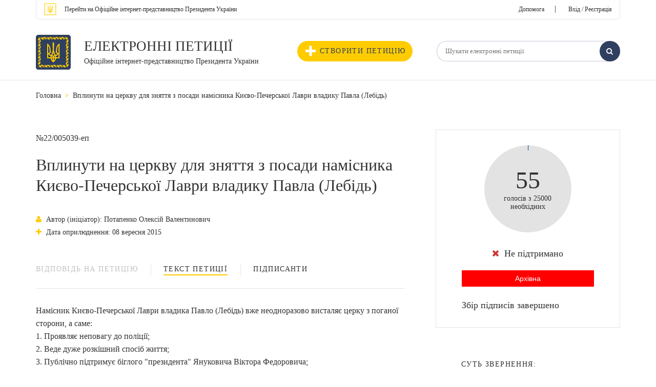

--- FILE ---
content_type: text/html; charset=UTF-8
request_url: https://petition.president.gov.ua/petition/5039
body_size: 8760
content:
 <!DOCTYPE html>
<html>
<head>
    <meta http-equiv="Content-Type" content="text/html; charset=utf-8" />
    <meta http-equiv="X-UA-Compatible" content="IE=edge">
    <meta name="viewport" content="width=device-width, initial-scale=1">
    <meta content='true' name='HandheldFriendly'/>
    <meta content='width' name='MobileOptimized'/>
    <meta content='yes' name='apple-mobile-web-app-capable'/>
    <title>Вплинути на церкву для зняття з посади намісника Києво-Печерської Лаври владику Павла (Лебідь) Електронні петиції — Офіційне інтернет-представництво Президента України</title>
                <link rel="stylesheet" href="/css/fonts/font-awesome-4.5.0/css/font-awesome.min.css" property="stylesheet" type="text/css"/>
        <link rel="stylesheet" href="/css/main.css" property="stylesheet" type="text/css"/>
        <link rel="stylesheet" href="/css/selectbox.css" property="stylesheet" type="text/css"/>
        <link rel="stylesheet" href="/css/alexkor.css" property="stylesheet" type="text/css"/>
        <script src='https://www.google.com/recaptcha/api.js?hl=uk'></script>
    
     
<script type="text/javascript" src="/js/assets/jquery.min.js"></script>
<script type="text/javascript" src="/js/assets/cookie.js"></script>
<script type="text/javascript" src="/js/assets/jquery.maskedinput.js"></script>
<script type="text/javascript" src="/js/assets/selectbox.js"></script>
<script type="text/javascript" src="/js/assets/fns.js"></script>

        <meta name="viewport" content="width=device-width, initial-scale=1.0, maximum-scale=1.0, user-scalable=0" />
    <link type="application/rss+xml" rel="alternate" href="https://petition.president.gov.ua/petition.rss">
    
        <meta itemprop="name" content="Вплинути на церкву для зняття з посади намісника Києво-Печерської Лаври владику Павла (Лебідь) Електронні петиції — Офіційне інтернет-представництво Президента України"/>
    <meta itemprop="description" content="Намісник Києво-Печерської Лаври владика Павло (Лебідь)  вже неодноразово висталяє церку з поганої сторони, а саме:
1. Проявляє неповагу до поліції;
2. Веде дуже розкішний спосіб життя;
3. Публічно"/>
        <meta itemprop="image" content="https://petition.president.gov.ua/i/share.png"/>
    <meta name="title" content="Вплинути на церкву для зняття з посади намісника Києво-Печерської Лаври владику Павла (Лебідь) Електронні петиції — Офіційне інтернет-представництво Президента України" />
    <meta name="description" content="Намісник Києво-Печерської Лаври владика Павло (Лебідь)  вже неодноразово висталяє церку з поганої сторони, а саме:
1. Проявляє неповагу до поліції;
2. Веде дуже розкішний спосіб життя;
3. Публічно" />
        <link rel="image_src" href="https://petition.president.gov.ua/i/share.png" />
    <meta name="twitter:card" content="summary"/>
    <meta name="twitter:site" content="Електронні петиції Президенту України"/>
    <meta name="twitter:title" content="Вплинути на церкву для зняття з посади намісника Києво-Печерської Лаври владику Павла (Лебідь) Електронні петиції — Офіційне інтернет-представництво Президента України">
    <meta name="twitter:description" content="Вплинути на церкву для зняття з посади намісника Києво-Печерської Лаври владику Павла (Лебідь) Електронні петиції — Офіційне інтернет-представництво Президента України"/>
    <meta name="twitter:image:src" content="https://petition.president.gov.ua/i/share.png"/>
    <meta name="twitter:domain" content="petition.president.gov.ua"/>
    <meta property="og:title" content="Вплинути на церкву для зняття з посади намісника Києво-Печерської Лаври владику Павла (Лебідь) Електронні петиції — Офіційне інтернет-представництво Президента України">
    <meta property="og:url" content="https://petition.president.gov.ua/petition/5039">
    <meta property="og:image" content="https://petition.president.gov.ua/i/share.png">
    <meta property="og:description" content="Намісник Києво-Печерської Лаври владика Павло (Лебідь)  вже неодноразово висталяє церку з поганої сторони, а саме:
1. Проявляє неповагу до поліції;
2. Веде дуже розкішний спосіб життя;
3. Публічно">

        <script>
        new Ya.share({
            element: 'site_share',
            l10n: 'uk',
            theme: 'counter',
            link: 'https://petition.president.gov.ua//petition/5039',
            title: 'Електронні петиції Президенту України Вплинути на церкву для зняття з посади намісника Києво-Печерської Лаври владику Павла (Лебідь)',
            description: '',
            image: 'https://petition.president.gov.ua/i/share.png',
            elementStyle: {
                quickServices: ['facebook', 'twitter', 'gplus']
            }
        });
    </script>

<script>(window.BOOMR_mq=window.BOOMR_mq||[]).push(["addVar",{"rua.upush":"false","rua.cpush":"true","rua.upre":"false","rua.cpre":"true","rua.uprl":"false","rua.cprl":"false","rua.cprf":"false","rua.trans":"SJ-a734aaa0-8e7f-48d7-b61f-62b443fb43b5","rua.cook":"false","rua.ims":"false","rua.ufprl":"false","rua.cfprl":"true","rua.isuxp":"false","rua.texp":"norulematch","rua.ceh":"false","rua.ueh":"false","rua.ieh.st":"0"}]);</script>
                              <script>!function(e){var n="https://s.go-mpulse.net/boomerang/";if("False"=="True")e.BOOMR_config=e.BOOMR_config||{},e.BOOMR_config.PageParams=e.BOOMR_config.PageParams||{},e.BOOMR_config.PageParams.pci=!0,n="https://s2.go-mpulse.net/boomerang/";if(window.BOOMR_API_key="8AN4N-K7G6N-GQWK8-ADQZ3-Q4AR5",function(){function e(){if(!o){var e=document.createElement("script");e.id="boomr-scr-as",e.src=window.BOOMR.url,e.async=!0,i.parentNode.appendChild(e),o=!0}}function t(e){o=!0;var n,t,a,r,d=document,O=window;if(window.BOOMR.snippetMethod=e?"if":"i",t=function(e,n){var t=d.createElement("script");t.id=n||"boomr-if-as",t.src=window.BOOMR.url,BOOMR_lstart=(new Date).getTime(),e=e||d.body,e.appendChild(t)},!window.addEventListener&&window.attachEvent&&navigator.userAgent.match(/MSIE [67]\./))return window.BOOMR.snippetMethod="s",void t(i.parentNode,"boomr-async");a=document.createElement("IFRAME"),a.src="about:blank",a.title="",a.role="presentation",a.loading="eager",r=(a.frameElement||a).style,r.width=0,r.height=0,r.border=0,r.display="none",i.parentNode.appendChild(a);try{O=a.contentWindow,d=O.document.open()}catch(_){n=document.domain,a.src="javascript:var d=document.open();d.domain='"+n+"';void(0);",O=a.contentWindow,d=O.document.open()}if(n)d._boomrl=function(){this.domain=n,t()},d.write("<bo"+"dy onload='document._boomrl();'>");else if(O._boomrl=function(){t()},O.addEventListener)O.addEventListener("load",O._boomrl,!1);else if(O.attachEvent)O.attachEvent("onload",O._boomrl);d.close()}function a(e){window.BOOMR_onload=e&&e.timeStamp||(new Date).getTime()}if(!window.BOOMR||!window.BOOMR.version&&!window.BOOMR.snippetExecuted){window.BOOMR=window.BOOMR||{},window.BOOMR.snippetStart=(new Date).getTime(),window.BOOMR.snippetExecuted=!0,window.BOOMR.snippetVersion=12,window.BOOMR.url=n+"8AN4N-K7G6N-GQWK8-ADQZ3-Q4AR5";var i=document.currentScript||document.getElementsByTagName("script")[0],o=!1,r=document.createElement("link");if(r.relList&&"function"==typeof r.relList.supports&&r.relList.supports("preload")&&"as"in r)window.BOOMR.snippetMethod="p",r.href=window.BOOMR.url,r.rel="preload",r.as="script",r.addEventListener("load",e),r.addEventListener("error",function(){t(!0)}),setTimeout(function(){if(!o)t(!0)},3e3),BOOMR_lstart=(new Date).getTime(),i.parentNode.appendChild(r);else t(!1);if(window.addEventListener)window.addEventListener("load",a,!1);else if(window.attachEvent)window.attachEvent("onload",a)}}(),"".length>0)if(e&&"performance"in e&&e.performance&&"function"==typeof e.performance.setResourceTimingBufferSize)e.performance.setResourceTimingBufferSize();!function(){if(BOOMR=e.BOOMR||{},BOOMR.plugins=BOOMR.plugins||{},!BOOMR.plugins.AK){var n="true"=="true"?1:0,t="",a="amkrlpyxzcobo2lnmfmq-f-064745e3c-clientnsv4-s.akamaihd.net",i="false"=="true"?2:1,o={"ak.v":"39","ak.cp":"1620255","ak.ai":parseInt("1034055",10),"ak.ol":"0","ak.cr":8,"ak.ipv":4,"ak.proto":"h2","ak.rid":"53d5a5ba","ak.r":44387,"ak.a2":n,"ak.m":"a","ak.n":"essl","ak.bpcip":"3.21.21.0","ak.cport":53134,"ak.gh":"23.192.164.19","ak.quicv":"","ak.tlsv":"tls1.3","ak.0rtt":"","ak.0rtt.ed":"","ak.csrc":"-","ak.acc":"","ak.t":"1768776025","ak.ak":"hOBiQwZUYzCg5VSAfCLimQ==UdiN786ADSN/WxMN8xCfn0nOHrSqQhR5dlnwx1stgdqHIfjMeG5JplplY6TTsnVUftOGjnLlvd2J9MVZx2x3Kq5jER3mQRcnCatgRJGKhiptRU8YzSoRCsSlQWougSn52zzjRwIaX9Yqva++YlMXkZEFIx81F1+QMPx19fN61oSXi/IatvGe2NFW7+/[base64]/Qc9Rs=","ak.pv":"13","ak.dpoabenc":"","ak.tf":i};if(""!==t)o["ak.ruds"]=t;var r={i:!1,av:function(n){var t="http.initiator";if(n&&(!n[t]||"spa_hard"===n[t]))o["ak.feo"]=void 0!==e.aFeoApplied?1:0,BOOMR.addVar(o)},rv:function(){var e=["ak.bpcip","ak.cport","ak.cr","ak.csrc","ak.gh","ak.ipv","ak.m","ak.n","ak.ol","ak.proto","ak.quicv","ak.tlsv","ak.0rtt","ak.0rtt.ed","ak.r","ak.acc","ak.t","ak.tf"];BOOMR.removeVar(e)}};BOOMR.plugins.AK={akVars:o,akDNSPreFetchDomain:a,init:function(){if(!r.i){var e=BOOMR.subscribe;e("before_beacon",r.av,null,null),e("onbeacon",r.rv,null,null),r.i=!0}return this},is_complete:function(){return!0}}}}()}(window);</script></head>
<body>
    <script src="/js/swfobject-2.2.min.js"></script>
    <script src="/js/evercookie.js"></script>
    <script type="text/javascript">
        var ec = new evercookie({
            baseurl: '/evercookie',
            asseturi: '/assets',
            phpuri: '/php'
        });

        // retrieve a cookie called "id" (simply)
        ec.get('st-cookie2', function(value) {
            //console.log("Cookie value ["+st_cookie_name+"] is " + value);
            if (value == undefined) {
                ec.set('st-cookie2', 'c5af9edd6460220942a998aa9fbb2a279022d56f');
            }
        });
    </script>
<div class="layout">
                    
                        <!--header!-->
    <header>
        <div class="container">
            <div class="header_top_container">
                <div class="float_left">
                    <a class="small_text" href="https://www.president.gov.ua/"><span class="text">Перейти на Офіційне інтернет-представництво Президента України</span></a>
                </div>
                <div class="float_right">
                    			<a href="/help">Допомога</a><span class="link_separator">|</span>
                        <a href="/login?redirect=/petition/5039" class="login_link">Вхід / Реєстрація</a>
                                    </div>
            </div>
            <div class="header_bottom_container">
                <div class="row">
                    <div class="col-xs-5 header_bottom_left">
                        <div class="logo">
                            <div class="logo_img">
                                <a href="/">
                                    <img src="/i/gerb.svg" alt="">
                                </a>
                            </div>
                            <div class="logo_text">
                                <p class="uppercase_text"><a href="/">Електронні петиції</a></p>
                                <p class="middle_text"><a class="small_text" href="/">Офіційне інтернет-представництво Президента України</a></p>
                            </div>
                        </div>
                    </div>
                    <div class="col-xs-7 header_bottom_right">
                        <button type="button" id="js_nav" class="mob_nav"><i class="fa fa-navicon"></i></button>
                        <div class="header_bottom_nav">
                            <a class="create_petition" href="/petition/add"><i class="plus_icon"></i>Створити петицію</a>
                            <div class="header_search">
                                <form action="/search" method="get">
                                    <input type="hidden" name="search_form" value="basic" />
                                                                        <input class="txt_input vat" type="text" name="text" value="" placeholder="Шукати електронні петиції" />
                                    <button class="search_btn" type="submit"><i class="fa fa-search"></i></button>
                                </form>
                            </div>
                        </div>
                    </div>
                </div>
            </div>
        </div>
    </header>
    <!--header!-->

    <!--menu!-->
        <!--menu!-->
    
    
        <!--page!-->
    <div class="page pet_page">
        <div class="container">

            <!--breadcrumbs!-->
            <div class="breadcrumbs">
                <ul>
                    <li><a href="/">Головна</a></li>
                    <li><i class="fa fa-angle-right"></i></li>
                    <li><span>Вплинути на церкву для зняття з посади намісника Києво-Печерської Лаври владику Павла (Лебідь)</span></li>
                </ul>
            </div>
            <!--breadcrumbs!-->

            <!--message!-->
            
            <!--message!-->

            <!--section!-->
            <section class="page_columns">
                <div class="row">
                    
                    		    		                            
                    <!--left!-->
                    <div class="page_left col-xs-8">
                        <div class="pet_number">№22/005039-еп</div>
                        <h1>Вплинути на церкву для зняття з посади намісника Києво-Печерської Лаври владику Павла (Лебідь)</h1>
                        <input type="hidden" name="id" id="id" value="5039"/>
                        <div class="pet_date_container">
                            			                            	<div class="pet_date"><i class="fa fa-user"></i>Автор (ініціатор): Потапенко Олексій Валентинович</div>
			                                <div class="pet_date"><i class="fa fa-plus"></i>Дата оприлюднення: 08 вересня 2015</div>
                                                    </div>

                        <!--pet_tabs!-->
                        <div class="pet_tabs">

                            <div id="pet-tab" class="tabs">
                                <ul class="tabs_list">
                                                                                                                                                <li class="tabs_child "><a class="tabs_link" disabled=&quot;disabled&quot; data-id="pet-tab-2" href="javascript:;">Відповідь на петицію</a></li>
                                    <li class="tabs_child active"><a class="tabs_link" data-id="pet-tab-1" href="javascript:;">Текст петиції</a></li>
                                    <li class="tabs_child"><a class="tabs_link" data-id="pet-tab-3" href="javascript:;">Підписанти</a></li>
                                </ul>
                            </div>

                            <div data-parent-id="pet-tab" id="pet-tab-2" class="tab_container ">
                                                            </div>
                            
                            <div data-parent-id="pet-tab" id="pet-tab-1" class="tab_container active">
				                                <div class="article">
                                    Намісник Києво-Печерської Лаври владика Павло (Лебідь)  вже неодноразово висталяє церку з поганої сторони, а саме:<br />
1. Проявляє неповагу до поліції;<br />
2. Веде дуже розкішний спосіб життя;<br />
3. Публічно підтримує біглого &quot;президента&quot; Януковича Віктора Федоровича;<br />
4. Проявляє неповагу до громадкості.
                                </div>
                            </div>
                            


                            <div data-parent-id="pet-tab" id="pet-tab-3" class="tab_container">
                                <div class="users_table">
				                  		                                        <div class="table_title">
					Перелік осіб які підписали електронну петицію*<br/>
					<font color="brown"><b><a href="/help/7">* інформаційне повідомлення про додаткову перевірку голосів</a></b></font>
				    </div>
                                    <div class="table">
                                                                                    <div class="table_row">
                                                <div class="table_cell number">1.</div>
                                                <div class="table_cell name">Пушкарь Олександр Михайлович</div>
                                                <div class="table_cell date">08 жовтня 2015</div>
                                            </div>
                                                                                    <div class="table_row">
                                                <div class="table_cell number">2.</div>
                                                <div class="table_cell name">Доля Станіслав Леонідович</div>
                                                <div class="table_cell date">05 жовтня 2015</div>
                                            </div>
                                                                                    <div class="table_row">
                                                <div class="table_cell number">3.</div>
                                                <div class="table_cell name">Бойко Ігор Миколайович</div>
                                                <div class="table_cell date">21 вересня 2015</div>
                                            </div>
                                                                                    <div class="table_row">
                                                <div class="table_cell number">4.</div>
                                                <div class="table_cell name">Каршаков Володимир Анатолійович</div>
                                                <div class="table_cell date">16 вересня 2015</div>
                                            </div>
                                                                                    <div class="table_row">
                                                <div class="table_cell number">5.</div>
                                                <div class="table_cell name">Потехин Дмитрий Сергеевич</div>
                                                <div class="table_cell date">13 вересня 2015</div>
                                            </div>
                                                                                    <div class="table_row">
                                                <div class="table_cell number">6.</div>
                                                <div class="table_cell name">Цісар Денис Михайлович</div>
                                                <div class="table_cell date">12 вересня 2015</div>
                                            </div>
                                                                                    <div class="table_row">
                                                <div class="table_cell number">7.</div>
                                                <div class="table_cell name"> Зарайкіна Ірина Олександрівна </div>
                                                <div class="table_cell date">11 вересня 2015</div>
                                            </div>
                                                                                    <div class="table_row">
                                                <div class="table_cell number">8.</div>
                                                <div class="table_cell name">Кикоть Лариса Михайлівна</div>
                                                <div class="table_cell date">10 вересня 2015</div>
                                            </div>
                                                                                    <div class="table_row">
                                                <div class="table_cell number">9.</div>
                                                <div class="table_cell name"> Таразі Оксана Миколаївна </div>
                                                <div class="table_cell date">10 вересня 2015</div>
                                            </div>
                                                                                    <div class="table_row">
                                                <div class="table_cell number">10.</div>
                                                <div class="table_cell name">Скотаренко Сергій Сергійович</div>
                                                <div class="table_cell date">10 вересня 2015</div>
                                            </div>
                                                                                    <div class="table_row">
                                                <div class="table_cell number">11.</div>
                                                <div class="table_cell name"> Maksym Derhachov </div>
                                                <div class="table_cell date">10 вересня 2015</div>
                                            </div>
                                                                                    <div class="table_row">
                                                <div class="table_cell number">12.</div>
                                                <div class="table_cell name">Зарічний Ігор Михайлович</div>
                                                <div class="table_cell date">09 вересня 2015</div>
                                            </div>
                                                                                    <div class="table_row">
                                                <div class="table_cell number">13.</div>
                                                <div class="table_cell name">Прикордонний Василь Дмитрович</div>
                                                <div class="table_cell date">09 вересня 2015</div>
                                            </div>
                                                                                    <div class="table_row">
                                                <div class="table_cell number">14.</div>
                                                <div class="table_cell name"> Петро Шухляда </div>
                                                <div class="table_cell date">09 вересня 2015</div>
                                            </div>
                                                                                    <div class="table_row">
                                                <div class="table_cell number">15.</div>
                                                <div class="table_cell name"> Alex Sanwol </div>
                                                <div class="table_cell date">09 вересня 2015</div>
                                            </div>
                                                                                    <div class="table_row">
                                                <div class="table_cell number">16.</div>
                                                <div class="table_cell name"> Григоренко Сергій Валентинович </div>
                                                <div class="table_cell date">09 вересня 2015</div>
                                            </div>
                                                                                    <div class="table_row">
                                                <div class="table_cell number">17.</div>
                                                <div class="table_cell name">Цвілюк Олег Семенович</div>
                                                <div class="table_cell date">09 вересня 2015</div>
                                            </div>
                                                                                    <div class="table_row">
                                                <div class="table_cell number">18.</div>
                                                <div class="table_cell name">Косарик Андрій Якович</div>
                                                <div class="table_cell date">09 вересня 2015</div>
                                            </div>
                                                                                    <div class="table_row">
                                                <div class="table_cell number">19.</div>
                                                <div class="table_cell name">Ковалівнич Олександра Юріївна</div>
                                                <div class="table_cell date">09 вересня 2015</div>
                                            </div>
                                                                                    <div class="table_row">
                                                <div class="table_cell number">20.</div>
                                                <div class="table_cell name"> Бакай Роман Васильович  </div>
                                                <div class="table_cell date">09 вересня 2015</div>
                                            </div>
                                                                                    <div class="table_row">
                                                <div class="table_cell number">21.</div>
                                                <div class="table_cell name">Якущенко Сергій Валентинович</div>
                                                <div class="table_cell date">09 вересня 2015</div>
                                            </div>
                                                                                    <div class="table_row">
                                                <div class="table_cell number">22.</div>
                                                <div class="table_cell name">Чучман Роман Іванович</div>
                                                <div class="table_cell date">09 вересня 2015</div>
                                            </div>
                                                                                    <div class="table_row">
                                                <div class="table_cell number">23.</div>
                                                <div class="table_cell name">Колодін Юрій Вікторович</div>
                                                <div class="table_cell date">09 вересня 2015</div>
                                            </div>
                                                                                    <div class="table_row">
                                                <div class="table_cell number">24.</div>
                                                <div class="table_cell name">Борович Галина Григорівна</div>
                                                <div class="table_cell date">09 вересня 2015</div>
                                            </div>
                                                                                    <div class="table_row">
                                                <div class="table_cell number">25.</div>
                                                <div class="table_cell name">Дерун Олександр Юрійович</div>
                                                <div class="table_cell date">09 вересня 2015</div>
                                            </div>
                                                                                    <div class="table_row">
                                                <div class="table_cell number">26.</div>
                                                <div class="table_cell name">Сидорук Володимир Вячеславович</div>
                                                <div class="table_cell date">09 вересня 2015</div>
                                            </div>
                                                                                    <div class="table_row">
                                                <div class="table_cell number">27.</div>
                                                <div class="table_cell name"> Васильченко Катерина Сергiiвна </div>
                                                <div class="table_cell date">09 вересня 2015</div>
                                            </div>
                                                                                    <div class="table_row">
                                                <div class="table_cell number">28.</div>
                                                <div class="table_cell name"> Диденко Вадим Анатольевич </div>
                                                <div class="table_cell date">09 вересня 2015</div>
                                            </div>
                                                                                    <div class="table_row">
                                                <div class="table_cell number">29.</div>
                                                <div class="table_cell name"> Потапенко Иладислав Георгиевич </div>
                                                <div class="table_cell date">09 вересня 2015</div>
                                            </div>
                                                                                    <div class="table_row">
                                                <div class="table_cell number">30.</div>
                                                <div class="table_cell name"> Курман Андрій Федорович </div>
                                                <div class="table_cell date">09 вересня 2015</div>
                                            </div>
                                                                            </div>
                                    <div class="users-table-pag">
                                        

<div class="pag"><ul class="pag_list"><li class="pag_child"><a href="javascript:;" class="pag_link disabled"><i class="fa fa-angle-left"></i></a></li><li class="pag_child"><a href="#" onclick="return false;" class="pag_link active">1</a></li><li class="pag_child"><a class="pag_link" href="#" onclick="get_voters_page('2'); return false;">2</a></li><li class="pag_child"><a href="#" onclick="get_voters_page('2'); return false;" class="pag_link"><i class="fa fa-angle-right"></i></a></li></ul></div><script>
            $('.pagination a:empty').css('display', "none");
        </script>                                    </div>
				                                  </div>
                            </div>
                        </div>
                        <!--pet_tabs!-->
                    </div>
                    <!--left!-->
                    <!--right!-->
                    <div class="page_right col-xs-4">
                        

<div class="petition_votes_wijet">
    <div class="petition_votes">
        <div style="color:green" class="petition_votes_graph" id="petition_votes_graph" data-votes="55">
            <canvas id="votes_graph" width="170" height="170"></canvas>
        </div>
        <div class="petition_votes_txt">
            <span>55</span> <br>
            голосів з 25000 <br>
            необхідних
        </div>
    </div>
    <div class="petition_votes_status">
                                <div class="votes_status"><i style="color: #cc3333;" class="fa fa-times"></i>Не підтримано</div>
            <button class="active_btn" style="background-color:red" type="button"> Архівна </button>
                
    </div>
    <div class="petition_votes_progress">
                    <div class="votes_progress_label"><span>Збір підписів завершено</span></div>
            </div>
                                                    
    <div class="pet_help">
                <div class="pethelp_icon"><i class="fa "></i></div>
        <div class="pethelp_title"></div>   
    </div>
</div>
                        <div class="petition_share_wijet">
<div class="share_wijet_title">Суть звернення:</div>
<div class="share_wijet_text">Вплинути на церкву для зняття з посади намісника Києво-Печерської Лаври владику Павла (Лебідь)</div>
<div class="share_wijet_container">
    <div class="share_wijet_label">Поділіться петицією:</div>
    <ul class="share_wijet_list">
        <li class="share_wijet_child">
            <a href="javascript:;" class="share_wijet_link fb" id="fb_sharer">
                <i class="fa fa-facebook"></i>
            </a>
        </li>
        <li class="share_wijet_child">
            <a href="javascript:;" class="share_wijet_link tw" id="tw_sharer">
                <i class="fa fa-twitter"></i>
            </a>
        </li>
        <li class="share_wijet_child">
            <a href="mailto:?subject=Вплинути на церкву для зняття з посади намісника Києво-Печерської Лаври владику Павла (Лебідь)&amp;body=https%3A%2F%2Fpetition.president.gov.ua%2Fpetition%2F5039" class="share_wijet_link mail" id="email_sharer">
                <i class="fa fa-envelope"></i>
            </a>
        </li>
    </ul>
    <div class="share_wijet_url">
        <a href="#" onclick="return false;" id="copy_wijet_urllink" class="share_wijiet_urllink">Скопіювання url петиції</a>
        <textarea id="PtCopyTarget" style="opacity:0;width: 0;height: 0;padding: 0;margin: 0;overflow: hidden;max-height: 0;min-height: 0;"></textarea>
        <div id="copy-petition-done" class="popup-container">
            <div class="popup">
                <div class="popup-content petition-content">
                    <div class="popup-title"><i style="color:green;font-size: 2.25rem;" class="fa fa-check-circle-o"></i>&nbsp;Копіювання виконано!</div>
                    <button data-popup-close class="popup_btn" type="button">Добре</button>
                    <a href="javascript;;" data-popup-close class="popup-close"><i class="fa fa-times"></i></a>
                </div>
            </div>
        </div>
    </div>
</div>    
</div>                                <div class="wishlist_container" style="">
    <a id="add_to_favourite" data-id="5039" href="javascript:void(0);" class="wishlist_btn add_to_favourite">
        <span class="wishlist_text">
            <i class="fa fa-heart-o"></i>
            Додати в обране
        </span>
    </a>
</div>
<div class="wishlist_container" style="display:none;">
    <a id="add_to_unfavourite" data-id="5039" style="background-color: #2F3F60" href="javascript:void(0);" class="wishlist_btn add_to_unfavourite">
        <span class="wishlist_text" style="color: #fff">
            <i class="fa fa-heart"></i>
            в обраному
        </span>
    </a>
</div>                    </div>
                    <!--right!-->
                </div>
            </section>
            <!--section!-->
        </div>
    </div>
    <!--page!-->


    <!-- modal block -->
    <div id="error-add-to-favourite" class="popup-container">
    <div class="popup">
        <div class="popup-content petition-content">
            <div class="popup-title">
                <i style="color:red;font-size: 2.25rem;" class="fa fa-times-circle-o"></i>
                <span id="text-message">Виникла помилка!</span>
            </div>
            <a href="javascript:void(0);" data-popup-close class="popup-close"><i class="fa fa-times"></i></a>
        </div>
    </div>
</div>
<div id="success-add-to-favourite" class="popup-container">
    <div class="popup">
        <div class="popup-content petition-content">
            <div class="popup-title">
                <i style="color:green;font-size: 2.25rem;" class="fa fa-check-circle-o"></i>
                <span id="text-message"></span>
            </div>
            <a href="javascript:void(0);" data-popup-close class="popup-close"><i class="fa fa-times"></i></a>
        </div>
    </div>
</div>    <!-- modal block -->
    
    
    <script>
        //$(".login_link").attr("href", "/login?redirect=vote&id=5039");
    </script>

    
    <div class="footer_empty"></div>
</div>

<footer>
    <div class="container">
        <input type="hidden" name="default-footer" value="default footer"/>
        <div class="footer_container">
        </div>
    </div>
    <div class="footer_bottom">
        <div class="container">
            <div class="copyright">
                <p>Усі права на матеріали, розміщені на цьому сайті, належать Офісу Президента України.</p>
                <p>01220, м. Київ, вул. Банкова, 11</p>
            </div>
            <div class="menu_bottom">
                <ul>
                    <li><a href="http://www.kmu.gov.ua/" target="_blank">Урядовий портал</a></li>
                    <li><a href="http://www.rada.gov.ua/" target="_blank">Верховна Рада України</a></li>
                    <li><a href="http://www.ccu.gov.ua/uk/index" target="_blank">Конституційний Суд України</a></li>
                    <li><a href="https://www.president.gov.ua/documents/constitution" target="_blank">Конституція України</a></li>
                </ul>
            </div>
        </div>
    </div>
</footer>

<div class="mobile_menu">
    <div class="mobile_menu_container">
        <button type="button" id="js_nav_close" class="mob_nav_close"><i class="fa fa-times"></i></button>
        <div class="mobile_top">
            <a class="small_text" href="https://www.president.gov.ua/"><span class="text">На головну сторінку Офіційного інтернет-представництва Президента України</span></a>
        </div>
        <div class="mobile_account">
            		<a href="/help" class="login_link">Допомога</a> <span class="link_separator">|</span>
                <a href="/login?redirect=" class="login_link">Вхід / Реєстрація</a>
                    </div>
        <div class="create_petition_container">
            <a class="create_petition" href="/petition/add"><i class="plus_icon"></i>Створити петицію</a>
        </div>
        <div class="header_search_container">
            <div class="header_search">
                <form action="/search" method="get">
                    <input type="hidden" name="search_form" value="basic" />
                    <input type="hidden" name="status" value="active" />
                    <input class="txt_input vat" type="text" name="text" value="" placeholder="Шукати електронні петиції" />
                    <button class="search_btn" type="submit"><i class="fa fa-search"></i></button>
                </form>
            </div>
        </div>
        <div class="list filter">
            <div class="list_elem_col">
                    <ul class="list_elem_list">
                        <li class="list_elem_child"><strong class="list_filter">ТРИВАЄ ЗБІР ПІДПИСІВ</strong></li>
                        <li class="list_elem_child"><a class="novisited list_filter" href="https://petition.president.gov.ua/?status=in_process">НА РОЗГЛЯДІ</a></li>
                        <li class="list_elem_child"><a class="novisited list_filter" href="https://petition.president.gov.ua/?status=processed">З ВІДПОВІДДЮ</a></li>
                        <li class="list_elem_child"><a class="novisited list_filter" href="https://petition.president.gov.ua/archive">ВСІ ЕЛЕКТРОННІ ПЕТИЦІЇ (ПОШУК)</a></li>
                    </ul>
                </div>
        </div>  
    </div>
</div>

<script src="/js/assets_new/footer.js"></script>
<script src="/js/assets_new/tabs.js"></script>
<script src="/js/assets_new/popup.js"></script>
<script src="/js/assets_new/alexkor.js"></script>
<script>
  (function(i,s,o,g,r,a,m){i['GoogleAnalyticsObject']=r;i[r]=i[r]||function(){
  (i[r].q=i[r].q||[]).push(arguments)},i[r].l=1*new Date();a=s.createElement(o),
  m=s.getElementsByTagName(o)[0];a.async=1;a.src=g;m.parentNode.insertBefore(a,m)
  })(window,document,'script','//www.google-analytics.com/analytics.js','ga');

  ga('create', 'UA-65781611-1', 'auto');
  ga('send', 'pageview');

</script>

<script type="text/javascript"  src="/jbgtEYDo_3_x1eh9tXL1a0waKzo/3h3m6zQftDb0frOQ/fSZnAQ/Wwo/PMEc4FQYC"></script><link rel="stylesheet" type="text/css"  href="/jbgtEYDo_3_x1eh9tXL1a0waKzo/6z3m/NkFKAQ/dGF/uWAt5Il5Y"><script  src="/jbgtEYDo_3_x1eh9tXL1a0waKzo/6z3m/NkFKAQ/aGA/5CklbHBQq" async defer></script><div id="sec-overlay" style="display:none;"><div id="sec-container"></div></div></body>
</html>


--- FILE ---
content_type: text/html; charset=UTF-8
request_url: https://petition.president.gov.ua/evercookie/php/evercookie_etag.php?name=st-cookie2&cookie=evercookie_etag
body_size: -113
content:
5964602209429989227902256

--- FILE ---
content_type: text/html;charset=UTF-8
request_url: https://petition.president.gov.ua/evercookie/php/evercookie_cache.php?name=st-cookie2&cookie=evercookie_cache
body_size: -158
content:
5964602209429989227902256

--- FILE ---
content_type: application/javascript; charset=utf-8
request_url: https://petition.president.gov.ua/js/evercookie.js
body_size: 10933
content:
/*jslint browser: true, nomen: false, plusplus: false, bitwise: false, maxerr: 50, indent: 2 */
/**
 * @depends swfobject-2.2.min.js
 *
 * evercookie 0.4 (10/13/2010) -- extremely persistent cookies
 *
 *  by samy kamkar : code@samy.pl : http://samy.pl
 *
 * this api attempts to produce several types of persistent data
 * to essentially make a cookie virtually irrevocable from a system
 *
 * specifically it uses:
 *  - standard http cookies
 *  - flash cookies (local shared objects)
 *  - silverlight isolated storage
 *  - png generation w/forced cache and html5 canvas pixel reading
 *  - http etags
 *  - http cache
 *  - window.name
 *  - IE userData
 *  - html5 session cookies
 *  - html5 local storage
 *  - html5 global storage
 *  - html5 database storage via sqlite
 *  - css history scanning
 *  - Java JNLP PersistenceService
 *  - Java exploit
 *
 *  if any cookie is found, it's then reset to all the other locations
 *  for example, if someone deletes all but one type of cookie, once
 *  that cookie is re-discovered, all of the other cookie types get reset
 *
 *  !!! SOME OF THESE ARE CROSS-DOMAIN COOKIES, THIS MEANS
 *  OTHER SITES WILL BE ABLE TO READ SOME OF THESE COOKIES !!!
 *
 * USAGE:

  var ec = new evercookie();

  // set a cookie "id" to "12345"
  // usage: ec.set(key, value)
  ec.set("id", "12345");

  // retrieve a cookie called "id" (simply)
  ec.get("id", function(value) { alert("Cookie value is " + value) });

  // or use a more advanced callback function for getting our cookie
  // the cookie value is the first param
  // an object containing the different storage methods
  // and returned cookie values is the second parameter
  function getCookie(best_candidate, all_candidates)
  {
    alert("The retrieved cookie is: " + best_candidate + "\n" +
      "You can see what each storage mechanism returned " +
      "by looping through the all_candidates object.");

    for (var item in all_candidates)
      document.write("Storage mechanism " + item +
        " returned " + all_candidates[item] + " votes<br>");
    }
    ec.get("id", getCookie);

  // we look for "candidates" based off the number of "cookies" that
  // come back matching since it's possible for mismatching cookies.
  // the best candidate is very-very-likely the correct one

*/
try{
(function (window) {
  'use strict';
  var document = window.document,
    Image = window.Image,
    globalStorage = window.globalStorage,
    swfobject = window.swfobject;

  try{
    var localStore = window.localStorage
  }catch(ex){}
  
  try {
    var sessionStorage = window.sessionStorage;
  } catch (e) { }

  function newImage(src) {
    var img = new Image();
    img.style.visibility = "hidden";
    img.style.position = "absolute";
    img.src = src;
  }
  function _ec_replace(str, key, value) {
    if (str.indexOf("&" + key + "=") > -1 || str.indexOf(key + "=") === 0) {
      // find start
      var idx = str.indexOf("&" + key + "="),
        end, newstr;
      if (idx === -1) {
        idx = str.indexOf(key + "=");
      }
      // find end
      end = str.indexOf("&", idx + 1);
      if (end !== -1) {
        newstr = str.substr(0, idx) + str.substr(end + (idx ? 0 : 1)) + "&" + key + "=" + value;
      } else {
        newstr = str.substr(0, idx) + "&" + key + "=" + value;
      }
      return newstr;
    } else {
      return str + "&" + key + "=" + value;
    }
  }

 function idb() {
    if ('indexedDB' in window) {
        return true
    } else if (window.indexedDB = window.indexedDB || window.mozIndexedDB || window.webkitIndexedDB || window.msIndexedDB) {
        return true
    } else {
        return false
    }
  } 

  // necessary for flash to communicate with js...
  // please implement a better way
  var _global_lso;
  function _evercookie_flash_var(cookie) {
    _global_lso = cookie;

    // remove the flash object now
    var swf = document.getElementById("myswf");
    if (swf && swf.parentNode) {
      swf.parentNode.removeChild(swf);
    }
  }

  /*
   * Again, ugly workaround....same problem as flash.
   */
  var _global_isolated;
  function onSilverlightLoad(sender, args) {
    var control = sender.getHost();
    _global_isolated = control.Content.App.getIsolatedStorage();
  }

  function onSilverlightError(sender, args) {
    _global_isolated = "";
  }

  
  // hsts-cookie "lib"
  function HSTS_Cookie(domains){
        var fields = [];
        var remaining = 0;
        var working = false;

        function create_request(i, src, callback){
            var img = document.createElement('img');
            img.src = src + '#' + parseInt(Math.random()*32000); // prevent caching
            img.onload = function(){
                fields[i] = true;
                remaining -= 1;
                if(remaining <= 0){
                    working = false;
                    callback(fields);
                }
            };
            img.onerror = function(){
                fields[i] = false;
                remaining -= 1;
                if(remaining <= 0){
                    working = false;
                    callback(fields);
                }
            };
            return img;
        }
        function pad(value, length) {
            return (value.toString().length < length) ? pad("0"+value, length):value;
        }
        function bools_to_int(bools){
            var n = 0, l = bools.length;
            for (var i = 0; i < l; ++i) {
                n = (n << 1) + (bools[i] ? 1 : 0);
            }
            return n;
        }
        function int_to_bools(value, bit_count){
            var bools = [];
            var bits = parseInt(value, 10).toString(2);
            bits = pad(bits, 32);
            for(var i=32-bit_count; i < 32; ++i){
                bools.push(bits[i]=='1' ? true : false);
            }
            return bools;
        }
        return {
            'bools_to_int': bools_to_int,
            'is_working': function(){ return working },
            'get_hsts_value': function (callback){
                if(working) return false;
                working = true;
                fields = [];
                remaining = domains.length;
                for(var i = 0; i < domains.length; ++i){
                    fields.push(undefined);
                    var img = create_request(i, domains[i], callback);
                }
                return true;
            },
            'set_hsts_value': function (values, callback){
                if(working) return false;
                working = true;
                fields = [];
                remaining = domains.length;
                for(var i = 0; i < domains.length; ++i){
                    fields.push(undefined);
                    if(values[i])
                        create_request(i, domains[i]+'?SET=1', callback);
                    else
                        create_request(i, domains[i]+'?DEL=1', callback);
                }
                return true;
            },
            'set_hsts_as_int': function (value, callback){
                var value = int_to_bools(value, domains.length);
                return this.set_hsts_value(value, callback);
            },            
            'get_hsts_as_int': function (callback){
                return this.get_hsts_value(function(fields){
                    callback(bools_to_int(fields));
                });
            }
        };
    }
  
  
  
  var defaultOptionMap = {
    history: false, // CSS history knocking or not .. can be network intensive
    java: true, // Java applet on/off... may prompt users for permission to run.
    tests: 10,  // 1000 what is it, actually?
    silverlight: true, // you might want to turn it off https://github.com/samyk/evercookie/issues/45
    domain: '.' + window.location.host.replace(/:\d+/, ''), // Get current domain
    baseurl: '', // base url for php, flash and silverlight assets
    asseturi: '/assets', // assets = .fla, .jar, etc
    phpuri: '/php', // php file path or route
    authPath: false, //'/evercookie_auth.php', // set to false to disable Basic Authentication cache
    pngCookieName: 'evercookie_png',
    pngPath: '/evercookie_png.php',
    etagCookieName: 'evercookie_etag',
    etagPath: '/evercookie_etag.php',
    cacheCookieName: 'evercookie_cache',
    cachePath: '/evercookie_cache.php',
	hsts: false,
	hsts_domains: []
  };
  
  var _baseKeyStr = "ABCDEFGHIJKLMNOPQRSTUVWXYZabcdefghijklmnopqrstuvwxyz0123456789+/=";
  /**
   * @class Evercookie
   * @param {Object} options
   * @param {Boolean} options.history CSS history knocking or not .. can be network intensive
   * @param {Boolean} options.java Java applet on/off... may prompt users for permission to run.
   * @param {Number} options.tests
   * @param {Boolean} options.silverlight you might want to turn it off https://github.com/samyk/evercookie/issues/45
   * @param {String} options.domain (eg: www.sitename.com use .sitename.com)
   * @param {String} options.baseurl base url (eg: www.sitename.com/demo use /demo)
   * @param {String} options.asseturi asset path (eg: www.sitename.com/assets use /assets)
   * @param {String} options.phpuri php path/route (eg: www.sitename.com/php use /php)
   * @param {String|Function} options.domain as a string, domain for cookie, as a function, accept window object and return domain string
   * @param {String} options.pngCookieName
   * @param {String} options.pngPath
   * @param {String} options.etagCookieName:
   * @param {String} options.etagPath
   * @param {String} options.cacheCookieName
   * @param {String} options.cachePath
   * @param {String} options.hsts	Turn hsts cookies on and off.
   * @param {Array} options.hsts_domains	The domains used for the hsts cookie. 1 Domain = one bit (8 domains => 8 bit => values up to 255)
   */
  function Evercookie(options) {
    options = options || {};
    var opts = {};
    for (var key in defaultOptionMap) {
      var optValue = options[key];
      if(typeof optValue !== 'undefined') {
        opts[key] = optValue
      } else {
        opts[key] = defaultOptionMap[key];
      }
    }
    if(typeof opts.domain === 'function'){
      opts.domain = opts.domain(window);
    }
    var _ec_history = opts.history,
      _ec_java =  opts.java,
      _ec_tests = opts.tests,
      _ec_baseurl = opts.baseurl,
      _ec_asseturi = opts.asseturi,
      _ec_phpuri = opts.phpuri,
      _ec_domain = opts.domain,
	  _ec_hsts = opts.hsts;

    // private property
    var self = this;
    this._ec = {};
    if (_ec_hsts){
        if(opts.hsts_domains.length <= 8){
            // TODO: warn on some more prominent place ?
            console.log('HSTS cookie with '+opts.hsts_domains.length+' can only save values up to ' + Math.pow(2, opts.hsts_domains.length) - 1);
        }
        this.hsts_cookie = HSTS_Cookie(opts.hsts_domains);
    }

    this.get = function (name, cb, dont_reset) {
      self._evercookie(name, cb, undefined, undefined, dont_reset);
    };

    this.set = function (name, value) {
      self._evercookie(name, function () {}, value);
    };

    this._evercookie = function (name, cb, value, i, dont_reset) {
      if (self._evercookie === undefined) {
        self = this;
      }
      if (i === undefined) {
        i = 0;
      }
      // first run
      if (i === 0) {      
        self.evercookie_database_storage(name, value);
        self.evercookie_indexdb_storage(name, value);
        self.evercookie_png(name, value);
        self.evercookie_etag(name, value);
        self.evercookie_cache(name, value);
        self.evercookie_lso(name, value);
        if (opts.silverlight) {
          self.evercookie_silverlight(name, value);
        }
        if (opts.authPath) {
          self.evercookie_auth(name, value);
        }
        if (_ec_java) {
          self.evercookie_java(name, value);
        }
        
        self._ec.userData      = self.evercookie_userdata(name, value);
        self._ec.cookieData    = self.evercookie_cookie(name, value);
        self._ec.localData     = self.evercookie_local_storage(name, value);
        self._ec.globalData    = self.evercookie_global_storage(name, value);
        self._ec.sessionData   = self.evercookie_session_storage(name, value);
        self._ec.windowData    = self.evercookie_window(name, value);
        
        if (_ec_history) {
          self._ec.historyData = self.evercookie_history(name, value);
        }
        if (_ec_hsts) {
            self._ec.hstsData = undefined;
            if( value === undefined ){
                self.hsts_cookie.get_hsts_as_int(function(int_val){
                    self._ec.hstsData = int_val;
                });
            }else{
                self.hsts_cookie.set_hsts_as_int(value, function(val){
                    self._ec.hstsData = self.hsts_cookie.bools_to_int(val);
                });
            }
        }
      }

      // when writing data, we need to make sure lso and silverlight object is there
      if (value !== undefined) {
        if ((typeof _global_lso === "undefined" ||
          typeof _global_isolated === "undefined" ||
          self._ec.hstsData === undefined ||
          self.hsts_cookie.is_working()) &&
          i++ < _ec_tests) {
          setTimeout(function () {
            self._evercookie(name, cb, value, i, dont_reset);
          }, 300);
        }
      }

      // when reading data, we need to wait for swf, db, silverlight, java and png
      else
      {
        if (
          (
            // we support local db and haven't read data in yet
            (window.openDatabase && typeof self._ec.dbData === "undefined") ||
            (idb() && (typeof self._ec.idbData === "undefined" || self._ec.idbData === "")) ||
            (typeof _global_lso === "undefined") ||
            (typeof self._ec.etagData === "undefined") ||
            (typeof self._ec.cacheData === "undefined") ||
            (typeof self._ec.javaData === "undefined") ||
            (self._ec.hstsData === undefined || self.hsts_cookie.is_working()) || 
            (document.createElement("canvas").getContext && (typeof self._ec.pngData === "undefined" || self._ec.pngData === "")) ||
            (typeof _global_isolated === "undefined")
          ) &&
          i++ < _ec_tests
        )
        {
          setTimeout(function () {
            self._evercookie(name, cb, value, i, dont_reset);
          }, 300);
        }

        // we hit our max wait time or got all our data
        else
        {
          // get just the piece of data we need from swf
          self._ec.lsoData = self.getFromStr(name, _global_lso);
          _global_lso = undefined;

          // get just the piece of data we need from silverlight
          self._ec.slData = self.getFromStr(name, _global_isolated);
          _global_isolated = undefined;

          var tmpec = self._ec,
            candidates = [],
            bestnum = 0,
            candidate,
            item;
          self._ec = {};

          // figure out which is the best candidate
          for (item in tmpec) {
            if (tmpec[item] && tmpec[item] !== "null" && tmpec[item] !== "undefined") {
              candidates[tmpec[item]] = candidates[tmpec[item]] === undefined ? 1 : candidates[tmpec[item]] + 1;
            }
          }

          for (item in candidates) {
            if (candidates[item] > bestnum) {
              bestnum = candidates[item];
              candidate = item;
            }
          }

          this.working = false;
          // reset cookie everywhere
          if (candidate !== undefined && (dont_reset === undefined || dont_reset !== 1)) {
            self.set(name, candidate);
          }
          if (typeof cb === "function") {
            cb(candidate, tmpec);
          }
        }
      }
    };

    this.evercookie_window = function (name, value) {
      try {
        if (value !== undefined) {
          window.name = _ec_replace(window.name, name, value);
        } else {
          return this.getFromStr(name, window.name);
        }
      } catch (e) { }
    };

    this.evercookie_userdata = function (name, value) {
      try {
        var elm = this.createElem("div", "userdata_el", 1);
        if (elm.addBehavior) {
          elm.style.behavior = "url(#default#userData)";

          if (value !== undefined) {
            elm.setAttribute(name, value);
            elm.save(name);
          } else {
            elm.load(name);
            return elm.getAttribute(name);
          }
        }
      } catch (e) {}
    };

    this.ajax = function (settings) {
      var headers, name, transports, transport, i, length;

      headers = {
        'X-Requested-With': 'XMLHttpRequest',
        'Accept': 'text/javascript, text/html, application/xml, text/xml, */*'
      };

      transports = [
        function () { return new XMLHttpRequest(); },
        function () { return new ActiveXObject('Msxml2.XMLHTTP'); },
        function () { return new ActiveXObject('Microsoft.XMLHTTP'); }
      ];

      for (i = 0, length = transports.length; i < length; i++) {
        transport = transports[i];
        try {
          transport = transport();
          break;
        } catch (e) {
        }
      }

      transport.onreadystatechange = function () {
        if (transport.readyState !== 4) {
          return;
        }
        settings.success(transport.responseText);
      };
      transport.open('get', settings.url, true);
      for (name in headers) {
        transport.setRequestHeader(name, headers[name]);
      }
      transport.send();
    };

    this.evercookie_cache = function (name, value) {
      if (value !== undefined) {
        // make sure we have evercookie session defined first
        document.cookie = opts.cacheCookieName + "=" + value + "; path=/; domain=" + _ec_domain;
        // {{ajax request to opts.cachePath}} handles caching
        self.ajax({
          url: _ec_baseurl + _ec_phpuri + opts.cachePath + "?name=" + name + "&cookie=" + opts.cacheCookieName,
          success: function (data) {}
        });
      } else {
        // interestingly enough, we want to erase our evercookie
        // http cookie so the php will force a cached response
        var origvalue = this.getFromStr(opts.cacheCookieName, document.cookie);
        self._ec.cacheData = undefined;
        document.cookie = opts.cacheCookieName + "=; expires=Mon, 20 Sep 2010 00:00:00 UTC; path=/; domain=" + _ec_domain;

        self.ajax({
          url: _ec_baseurl + _ec_phpuri + opts.cachePath + "?name=" + name + "&cookie=" + opts.cacheCookieName,
          success: function (data) {
            // put our cookie back
            document.cookie = opts.cacheCookieName + "=" + origvalue + "; expires=Tue, 31 Dec 2030 00:00:00 UTC; path=/; domain=" + _ec_domain;

            self._ec.cacheData = data;
          }
        });
      }
    };
    this.evercookie_auth = function (name, value) {
      if (value !== undefined) {
        // {{opts.authPath}} handles Basic Access Authentication
        newImage('//' + value + '@' + location.host + _ec_baseurl + _ec_phpuri + opts.authPath + "?name=" + name);
      }
      else {
        self.ajax({
          url: _ec_baseurl + _ec_phpuri + opts.authPath + "?name=" + name,
          success: function (data) {
            self._ec.authData = data;
          }
        });
      }
    };

    this.evercookie_etag = function (name, value) {
      if (value !== undefined) {
        // make sure we have evercookie session defined first
        document.cookie = opts.etagCookieName + "=" + value + "; path=/; domain=" + _ec_domain;
        // {{ajax request to opts.etagPath}} handles etagging
        self.ajax({
          url: _ec_baseurl + _ec_phpuri + opts.etagPath + "?name=" + name + "&cookie=" + opts.etagCookieName,
          success: function (data) {}
        });
      } else {
        // interestingly enough, we want to erase our evercookie
        // http cookie so the php will force a cached response
        var origvalue = this.getFromStr(opts.etagCookieName, document.cookie);
        self._ec.etagData = undefined;
        document.cookie = opts.etagCookieName + "=; expires=Mon, 20 Sep 2010 00:00:00 UTC; path=/; domain=" + _ec_domain;

        self.ajax({
          url: _ec_baseurl + _ec_phpuri + opts.etagPath + "?name=" + name + "&cookie=" + opts.etagCookieName,
          success: function (data) {
            // put our cookie back
            document.cookie = opts.etagCookieName + "=" + origvalue + "; expires=Tue, 31 Dec 2030 00:00:00 UTC; path=/; domain=" + _ec_domain;

            self._ec.etagData = data;
          }
        });
      }
    };
    
    this.evercookie_java = function (name, value) {
      var div = document.getElementById("ecAppletContainer");

      // Exit if dtjava.js was not included in the page header.
      if (typeof dtjava === "undefined") {
	return;
      }
      
      // Create the container div if none exists.
      if (div===null || div === undefined || !div.length) {
        div = document.createElement("div");
        div.setAttribute("id", "ecAppletContainer");
        div.style.position = "absolute";
        div.style.top = "-3000px";
        div.style.left = "-3000px";
        div.style.width = "1px";
        div.style.height = "1px";
        document.body.appendChild(div);
      }

      // If the Java applet is not yet defined, embed it.
      if (typeof ecApplet === "undefined") {
        dtjava.embed({ 
        	id: "ecApplet",
        	url: _ec_baseurl + _ec_asseturi + "/evercookie.jnlp", 
        	width: "1px", 
        	height: "1px", 
        	placeholder: "ecAppletContainer"
          }, {},{ onJavascriptReady: doSetOrGet });
        // When the applet is loaded we will continue in doSetOrGet() 
      }
      else {
	// applet already running... call doGetOrSet() directly.
	doSetOrGet("ecApplet");
      }
      
      function doSetOrGet(appletId) {
	var applet = document.getElementById(appletId);	
        if (value !== undefined) {
          applet.set(name,value);
        }
        else {
          self._ec.javaData = applet.get(name);
        }
      }
      
      // The result of a get() is now in self._ec._javaData
    };

    this.evercookie_lso = function (name, value) {
      var div = document.getElementById("swfcontainer"),
        flashvars = {},
        params = {},
        attributes = {};
      if (div===null || div === undefined || !div.length) {
        div = document.createElement("div");
        div.setAttribute("id", "swfcontainer");
        document.body.appendChild(div);
      }

      if (value !== undefined) {
        flashvars.everdata = name + "=" + value;
      }
      params.swliveconnect = "true";
      attributes.id        = "myswf";
      attributes.name      = "myswf";
      swfobject.embedSWF(_ec_baseurl + _ec_asseturi + "/evercookie.swf", "swfcontainer", "1", "1", "9.0.0", false, flashvars, params, attributes);
    };

    this.evercookie_png = function (name, value) {
      var canvas = document.createElement("canvas"),
       img, ctx, origvalue;
      canvas.style.visibility = "hidden";
      canvas.style.position = "absolute";
      canvas.width = 200;
      canvas.height = 1;
      if (canvas && canvas.getContext) {
        // {{opts.pngPath}} handles the hard part of generating the image
        // based off of the http cookie and returning it cached
        img = new Image();
        img.style.visibility = "hidden";
        img.style.position = "absolute";
        if (value !== undefined) {
          // make sure we have evercookie session defined first
          document.cookie = opts.pngCookieName + "=" + value + "; path=/; domain=" + _ec_domain;
        } else {
          self._ec.pngData = undefined;
          ctx = canvas.getContext("2d");

          // interestingly enough, we want to erase our evercookie
          // http cookie so the php will force a cached response
          origvalue = this.getFromStr(opts.pngCookieName, document.cookie);
          document.cookie = opts.pngCookieName + "=; expires=Mon, 20 Sep 2010 00:00:00 UTC; path=/; domain=" + _ec_domain;

          img.onload = function () {
            // put our cookie back
            document.cookie = opts.pngCookieName + "=" + origvalue + "; expires=Tue, 31 Dec 2030 00:00:00 UTC; path=/; domain=" + _ec_domain;

            self._ec.pngData = "";
            ctx.drawImage(img, 0, 0);

            // get CanvasPixelArray from  given coordinates and dimensions
            var imgd = ctx.getImageData(0, 0, 200, 1),
              pix = imgd.data, i, n;

            // loop over each pixel to get the "RGB" values (ignore alpha)
            for (i = 0, n = pix.length; i < n; i += 4) {
              if (pix[i] === 0) {
                break;
              }
              self._ec.pngData += String.fromCharCode(pix[i]);
              if (pix[i + 1] === 0) {
                break;
              }
              self._ec.pngData += String.fromCharCode(pix[i + 1]);
              if (pix[i + 2] === 0) {
                break;
              }
              self._ec.pngData += String.fromCharCode(pix[i + 2]);
            }
          };
        }
        img.src = _ec_baseurl + _ec_phpuri + opts.pngPath + "?name=" + name + "&cookie=" + opts.pngCookieName;
      }
    };

    this.evercookie_local_storage = function (name, value) {
      try {
        if (localStore) {
          if (value !== undefined) {
            localStore.setItem(name, value);
          } else {
            return localStore.getItem(name);
          }
        }
      } catch (e) { }
    };

    this.evercookie_database_storage = function (name, value) {
      try {
        if (window.openDatabase) {
          var database = window.openDatabase("sqlite_evercookie", "", "evercookie", 1024 * 1024);

          if (value !== undefined) {
            database.transaction(function (tx) {
              tx.executeSql("CREATE TABLE IF NOT EXISTS cache(" +
                "id INTEGER NOT NULL PRIMARY KEY AUTOINCREMENT, " +
                "name TEXT NOT NULL, " +
                "value TEXT NOT NULL, " +
                "UNIQUE (name)" +
                ")", [], function (tx, rs) {}, function (tx, err) {});
              tx.executeSql("INSERT OR REPLACE INTO cache(name, value) " +
                "VALUES(?, ?)",
                [name, value], function (tx, rs) {}, function (tx, err) {});
            });
          } else {
            database.transaction(function (tx) {
              tx.executeSql("SELECT value FROM cache WHERE name=?", [name],
                function (tx, result1) {
                  if (result1.rows.length >= 1) {
                    self._ec.dbData = result1.rows.item(0).value;
                  } else {
                    self._ec.dbData = "";
                  }
                }, function (tx, err) {});
            });
          }
        }
      } catch (e) { }
    };
 
    this.evercookie_indexdb_storage = function(name, value) {
    try {
    if (!('indexedDB' in window)) {

        indexedDB = window.indexedDB || window.mozIndexedDB || window.webkitIndexedDB || window.msIndexedDB;
        IDBTransaction = window.IDBTransaction || window.webkitIDBTransaction || window.msIDBTransaction;
        IDBKeyRange = window.IDBKeyRange || window.webkitIDBKeyRange || window.msIDBKeyRange;
    }

    if (indexedDB) {
        var ver = 1;
        //FF incognito mode restricts indexedb access
        var request = indexedDB.open("idb_evercookie", ver);


        request.onerror = function(e) { ;
        }

        request.onupgradeneeded = function(event) {
            var db = event.target.result;

            var store = db.createObjectStore("evercookie", {
                keyPath: "name",
                unique: false
            })

        }

        if (value !== undefined) {


            request.onsuccess = function(event) {
                var idb = event.target.result;
                if (idb.objectStoreNames.contains("evercookie")) {
                    var tx = idb.transaction(["evercookie"], "readwrite");
                    var objst = tx.objectStore("evercookie");
                    var qr = objst.put({
                        "name": name,
                        "value": value
                    })
                } idb.close();
            }

        } else {

            request.onsuccess = function(event) {

                var idb = event.target.result;

                if (!idb.objectStoreNames.contains("evercookie")) {

                    self._ec.idbData = undefined;
                } else {
                    var tx = idb.transaction(["evercookie"]);
                    var objst = tx.objectStore("evercookie");
                    var qr = objst.get(name);

                    qr.onsuccess = function(event) {
                        if (qr.result === undefined) {
                            self._ec.idbData = undefined
                        } else {
                            self._ec.idbData = qr.result.value;
                        }
                    }
                }
           idb.close();
            }
        }
    }
 } catch (e) {}
};

    this.evercookie_session_storage = function (name, value) {
      try {
        if (sessionStorage) {
          if (value !== undefined) {
            sessionStorage.setItem(name, value);
          } else {
            return sessionStorage.getItem(name);
          }
        }
      } catch (e) { }
    };

    this.evercookie_global_storage = function (name, value) {
      if (globalStorage) {
        var host = this.getHost();
        try {
          if (value !== undefined) {
            globalStorage[host][name] = value;
          } else {
            return globalStorage[host][name];
          }
        } catch (e) { }
      }
    };

    this.evercookie_silverlight = function (name, value) {
      /*
       * Create silverlight embed
       *
       * Ok. so, I tried doing this the proper dom way, but IE chokes on appending anything in object tags (including params), so this
       * is the best method I found. Someone really needs to find a less hack-ish way. I hate the look of this shit.
       */
      var source = _ec_baseurl + _ec_asseturi + "/evercookie.xap",
        minver = "4.0.50401.0",
        initParam = "",
        html;
      if (value !== undefined) {
        initParam = '<param name="initParams" value="' + name + '=' + value + '" />';
      }

      html =
      '<object style="position:absolute;left:-500px;top:-500px" data="data:application/x-silverlight-2," type="application/x-silverlight-2" id="mysilverlight" width="0" height="0">' +
        initParam +
        '<param name="source" value="' + source + '"/>' +
        '<param name="onLoad" value="onSilverlightLoad"/>' +
        '<param name="onError" value="onSilverlightError"/>' +
        '<param name="background" value="Transparent"/>' +
        '<param name="windowless" value="true"/>' +
        '<param name="minRuntimeVersion" value="' + minver + '"/>' +
        '<param name="autoUpgrade" value="false"/>' +
        '<a href="http://go.microsoft.com/fwlink/?LinkID=149156&v=' + minver + '" style="display:none">' +
        'Get Microsoft Silverlight' +
        '</a>' +
      '</object>';
      try{
        if (typeof jQuery === 'undefined') {
          document.body.appendChild(html);
        } else {
          $('body').append(html);
        }
      }catch(ex){
      	
      }
    };

    // public method for encoding
    this.encode = function (input) {
      var output = "",
        chr1, chr2, chr3, enc1, enc2, enc3, enc4,
        i = 0;

      input = this._utf8_encode(input);

      while (i < input.length) {

        chr1 = input.charCodeAt(i++);
        chr2 = input.charCodeAt(i++);
        chr3 = input.charCodeAt(i++);

        enc1 = chr1 >> 2;
        enc2 = ((chr1 & 3) << 4) | (chr2 >> 4);
        enc3 = ((chr2 & 15) << 2) | (chr3 >> 6);
        enc4 = chr3 & 63;

        if (isNaN(chr2)) {
          enc3 = enc4 = 64;
        } else if (isNaN(chr3)) {
          enc4 = 64;
        }

        output = output +
          _baseKeyStr.charAt(enc1) + _baseKeyStr.charAt(enc2) +
          _baseKeyStr.charAt(enc3) + _baseKeyStr.charAt(enc4);

      }

      return output;
    };

    // public method for decoding
    this.decode = function (input) {
      var output = "",
        chr1, chr2, chr3,
        enc1, enc2, enc3, enc4,
        i = 0;

      input = input.replace(/[^A-Za-z0-9\+\/\=]/g, "");

      while (i < input.length) {
        enc1 = _baseKeyStr.indexOf(input.charAt(i++));
        enc2 = _baseKeyStr.indexOf(input.charAt(i++));
        enc3 = _baseKeyStr.indexOf(input.charAt(i++));
        enc4 = _baseKeyStr.indexOf(input.charAt(i++));

        chr1 = (enc1 << 2) | (enc2 >> 4);
        chr2 = ((enc2 & 15) << 4) | (enc3 >> 2);
        chr3 = ((enc3 & 3) << 6) | enc4;

        output = output + String.fromCharCode(chr1);

        if (enc3 !== 64) {
          output = output + String.fromCharCode(chr2);
        }
        if (enc4 !== 64) {
          output = output + String.fromCharCode(chr3);
        }
      }
      output = this._utf8_decode(output);
      return output;
    };

    // private method for UTF-8 encoding
    this._utf8_encode = function (str) {
      str = str.replace(/\r\n/g, "\n");
      var utftext = "", i = 0, n = str.length, c;
      for (; i < n; i++) {
        c = str.charCodeAt(i);
        if (c < 128) {
          utftext += String.fromCharCode(c);
        } else if ((c > 127) && (c < 2048)) {
          utftext += String.fromCharCode((c >> 6) | 192);
          utftext += String.fromCharCode((c & 63) | 128);
        } else {
          utftext += String.fromCharCode((c >> 12) | 224);
          utftext += String.fromCharCode(((c >> 6) & 63) | 128);
          utftext += String.fromCharCode((c & 63) | 128);
        }
      }
      return utftext;
    };

    // private method for UTF-8 decoding
    this._utf8_decode = function (utftext) {
      var str = "",
      i = 0, n = utftext.length,
      c = 0, c1 = 0, c2 = 0, c3 = 0;
      while (i < n) {
        c = utftext.charCodeAt(i);
        if (c < 128) {
          str += String.fromCharCode(c);
          i += 1;
        } else if ((c > 191) && (c < 224)) {
          c2 = utftext.charCodeAt(i + 1);
          str += String.fromCharCode(((c & 31) << 6) | (c2 & 63));
          i += 2;
        } else {
          c2 = utftext.charCodeAt(i + 1);
          c3 = utftext.charCodeAt(i + 2);
          str += String.fromCharCode(((c & 15) << 12) | ((c2 & 63) << 6) | (c3 & 63));
          i += 3;
        }
      }
      return str;
    };

    // this is crazy but it's 4am in dublin and i thought this would be hilarious
    // blame the guinness
    this.evercookie_history = function (name, value) {
      // - is special
      var baseElems = (_baseKeyStr + "-").split(""),
        // sorry google.
        url = "http://www.google.com/evercookie/cache/" + this.getHost() + "/" + name,
        i, base,
        letter = "",
        val = "",
        found = 1;

      if (value !== undefined) {
        // don't reset this if we already have it set once
        // too much data and you can't clear previous values
        if (this.hasVisited(url)) {
          return;
        }

        this.createIframe(url, "if");
        url = url + "/";

        base = this.encode(value).split("");
        for (i = 0; i < base.length; i++) {
          url = url + base[i];
          this.createIframe(url, "if" + i);
        }

        // - signifies the end of our data
        url = url + "-";
        this.createIframe(url, "if_");
      } else {
        // omg you got csspwn3d
        if (this.hasVisited(url)) {
          url = url + "/";

          while (letter !== "-" && found === 1) {
            found = 0;
            for (i = 0; i < baseElems.length; i++) {
              if (this.hasVisited(url + baseElems[i])) {
                letter = baseElems[i];
                if (letter !== "-") {
                  val = val + letter;
                }
                url = url + letter;
                found = 1;
                break;
              }
            }
          }

          // lolz
          return this.decode(val);
        }
      }
    };

    this.createElem = function (type, name, append) {
      var el;
      if (name !== undefined && document.getElementById(name)) {
        el = document.getElementById(name);
      } else {
        el = document.createElement(type);
      }
      el.style.visibility = "hidden";
      el.style.position = "absolute";

      if (name) {
        el.setAttribute("id", name);
      }

      if (append) {
        document.body.appendChild(el);
      }
      return el;
    };

    this.createIframe = function (url, name) {
      var el = this.createElem("iframe", name, 1);
      el.setAttribute("src", url);
      return el;
    };

    // wait for our swfobject to appear (swfobject.js to load)
    var waitForSwf = this.waitForSwf = function (i) {
      if (i === undefined) {
        i = 0;
      } else {
        i++;
      }

      // wait for ~2 seconds for swfobject to appear
      if (i < _ec_tests && typeof swfobject === "undefined") {
        setTimeout(function () {
          waitForSwf(i);
        }, 300);
      }
    };

    this.evercookie_cookie = function (name, value) {
      if (value !== undefined) {
        // expire the cookie first
        document.cookie = name + "=; expires=Mon, 20 Sep 2010 00:00:00 UTC; path=/; domain=" + _ec_domain;
        document.cookie = name + "=" + value + "; expires=Tue, 31 Dec 2030 00:00:00 UTC; path=/; domain=" + _ec_domain;
      } else {
        return this.getFromStr(name, document.cookie);
      }
    };

    // get value from param-like string (eg, "x=y&name=VALUE")
    this.getFromStr = function (name, text) {
      if (typeof text !== "string") {
        return;
      }
      var nameEQ = name + "=",
        ca = text.split(/[;&]/),
        i, c;
      for (i = 0; i < ca.length; i++) {
        c = ca[i];
        while (c.charAt(0) === " ") {
          c = c.substring(1, c.length);
        }
        if (c.indexOf(nameEQ) === 0) {
          return c.substring(nameEQ.length, c.length);
        }
      }
    };

    this.getHost = function () {
      return window.location.host.replace(/:\d+/, '');
    };

    this.toHex = function (str) {
      var r = "",
        e = str.length,
        c = 0,
        h;
      while (c < e) {
        h = str.charCodeAt(c++).toString(16);
        while (h.length < 2) {
          h = "0" + h;
        }
        r += h;
      }
      return r;
    };

    this.fromHex = function (str) {
      var r = "",
        e = str.length,
        s;
      while (e >= 0) {
        s = e - 2;
        r = String.fromCharCode("0x" + str.substring(s, e)) + r;
        e = s;
      }
      return r;
    };

    /**
     * css history knocker (determine what sites your visitors have been to)
     *
     * originally by Jeremiah Grossman
     * http://jeremiahgrossman.blogspot.com/2006/08/i-know-where-youve-been.html
     *
     * ported to additional browsers by Samy Kamkar
     *
     * compatible with ie6, ie7, ie8, ff1.5, ff2, ff3, opera, safari, chrome, flock
     *
     * - code@samy.pl
     */
    this.hasVisited = function (url) {
      if (this.no_color === -1) {
        var no_style = this._getRGB("http://samy-was-here-this-should-never-be-visited.com", -1);
        if (no_style === -1) {
          this.no_color = this._getRGB("http://samy-was-here-" + Math.floor(Math.random() * 9999999) + "rand.com");
        }
      }

      // did we give full url?
      if (url.indexOf("https:") === 0 || url.indexOf("http:") === 0) {
        return this._testURL(url, this.no_color);
      }

      // if not, just test a few diff types  if (exact)
      return this._testURL("http://" + url, this.no_color) ||
        this._testURL("https://" + url, this.no_color) ||
        this._testURL("http://www." + url, this.no_color) ||
        this._testURL("https://www." + url, this.no_color);
    };

    /* create our anchor tag */
    var _link = this.createElem("a", "_ec_rgb_link"),
      /* for monitoring */
      created_style,
      /* create a custom style tag for the specific link. Set the CSS visited selector to a known value */
      _cssText = "#_ec_rgb_link:visited{display:none;color:#FF0000}",
	  style;

    /* Methods for IE6, IE7, FF, Opera, and Safari */
    try {
      created_style = 1;
      style = document.createElement("style");
      if (style.styleSheet) {
        style.styleSheet.innerHTML = _cssText;
      } else if (style.innerHTML) {
        style.innerHTML = _cssText;
      } else {
        style.appendChild(document.createTextNode(_cssText));
      }
    } catch (e) {
      created_style = 0;
    }

    /* if test_color, return -1 if we can't set a style */
    this._getRGB = function (u, test_color) {
      if (test_color && created_style === 0) {
        return -1;
      }

      /* create the new anchor tag with the appropriate URL information */
      _link.href = u;
      _link.innerHTML = u;
      // not sure why, but the next two appendChilds always have to happen vs just once
      document.body.appendChild(style);
      document.body.appendChild(_link);

      /* add the link to the DOM and save the visible computed color */
      var color;
      if (document.defaultView) {
        if (document.defaultView.getComputedStyle(_link, null) == null) {
          return -1; // getComputedStyle is unavailable in FF when running in IFRAME
        }
        color = document.defaultView.getComputedStyle(_link, null).getPropertyValue("color");
      } else {
        color = _link.currentStyle.color;
      }
      return color;
    };

    this._testURL = function (url, no_color) {
      var color = this._getRGB(url);

      /* check to see if the link has been visited if the computed color is red */
      if (color === "rgb(255, 0, 0)" || color === "#ff0000") {
        return 1;
      } else if (no_color && color !== no_color) {
        /* if our style trick didn't work, just compare default style colors */
        return 1;
      }
      /* not found */
      return 0;
    };

  };

  window._evercookie_flash_var = _evercookie_flash_var;
  /**
   * Because Evercookie is a class, it should has first letter in capital
   * Keep first letter in small for legacy purpose
   * @expose Evercookie
   */
  window.evercookie = window.Evercookie = Evercookie; 
}(window));
}catch(ex){}
